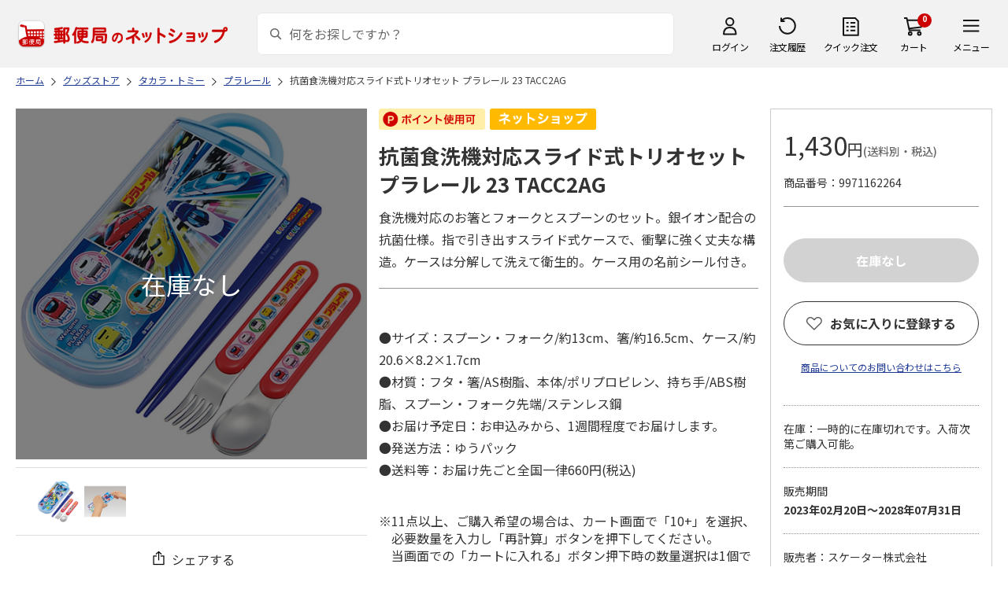

--- FILE ---
content_type: text/html; charset=shift_jis
request_url: https://www.shop.post.japanpost.jp/shop/g/gCS9971162264/
body_size: 10319
content:
<!DOCTYPE html>
<html lang="ja" xml="ja" xmlns:og="http://ogp.me/ns#" xmlns:fb="http://ogp.me/ns/fb#">
<head>
<meta http-equiv="Content-Type" content="text/html; charset=Shift_JIS">
<title>抗菌食洗機対応スライド式トリオセット プラレール 23 TACC2AG｜郵便局のネットショップ</title>
<link rel="canonical" href="https://www.shop.post.japanpost.jp/shop/g/gCS9971162264/">


<meta name="description" content="抗菌食洗機対応スライド式トリオセット プラレール 23 TACC2AG">
<meta name="keywords" content=",通販,ギフト,郵便局">


	
			<meta http-equiv="content-style-type" content="text/css">
<link rel="stylesheet" href="https://fonts.googleapis.com/css2?family=Noto+Sans+JP:wght@100;200;300;400;500;600;700&family=Roboto:wght@100;300;400;500;700&display=swap">
<link rel="stylesheet" href="/lib/photoswipe/photoswipe.css?st=202601201315">
<link rel="stylesheet" href="/css/ui-lightness/jquery-ui-1.8.14.custom.css?st=202601201315" media="all">
<link rel="stylesheet" href="/css/site_base/base_01_reset.css?st=202601201315" media="all">
<link rel="stylesheet" href="/css/site_base/base_02_common.css?st=202601201315" media="all">
<link rel="stylesheet" href="/css/site_base/base_03_sidebox.css?st=202601201315" media="all">
<link rel="stylesheet" href="/css/site_base/base_04_goods.css?st=202601201315" media="all">
<link rel="stylesheet" href="/css/site_base/base_05_etc.css?st=202601201315" media="all">
<link rel="stylesheet" href="/css/site_base/base_06_customer.css?st=202601201315" media="all">
<link rel="stylesheet" href="/css/site_base/base_07_order.css?st=202601201315" media="all">
<link rel="stylesheet" href="/css/site_base/base_08_header.css?st=202601201315" media="all">
<link rel="stylesheet" href="/css/site_base/base_09_footer.css?st=202601201315" media="all">
<link rel="stylesheet" href="/css/site_base/base_10_append.css?st=202601201315" media="all">

<meta http-equiv="content-script-type" content="text/javascript">
<meta http-equiv="X-UA-Compatible" content="IE=edge,chrome=1">
<meta name="viewport" content="width=1600">
<script type="text/javascript" src="/js/jquery.js?st=202601201315"></script>
<script type="text/javascript" src="/js/jquery-ui.js?st=202601201315"></script>
<script type="text/javascript" src="/js/common.js?st=202601201315"></script>
<script type="text/javascript" src="/js/naviplus.js?st=202601201315" defer></script>
<script type="text/javascript" src="/js/jQueryAutoHeight_pc.js?st=202601201315"></script>
<script type="text/javascript" src="/lib/easypaginate.js?st=202601201315"></script>
<script type="text/javascript" src="/lib/easyPaginateDetail_option.js?st=202601201315"></script>
<script type="text/javascript" src="/lib/easyPaginate_option.js?st=202601201315"></script>
<script type="text/javascript" src="/lib/jquery.bxslider.v3.js?st=202601201315"></script>
<script type="text/javascript" src="/lib/jquery.bxslider_option.js?st=202601201315"></script>
<script type="text/javascript" src="/lib/loading.js?st=202601201315"></script>
<script type="text/javascript" src="/lib/jquery.bxslider.min.js?st=202601201315"></script>
<script type="text/javascript" src="/lib/photoswipe/photoswipe.min.js?st=202601201315"></script>
<script type="text/javascript" src="/lib/photoswipe/photoswipe-ui-default.min.js?st=202601201315"></script>
<script type="text/javascript" src="/lib/photoswipe/photswipe.set.js?st=202601201315"></script>

<!--[if IE 8]>
<script type="text/javascript" src="/lib/efo/pie_ie678.js?st=202601201315"></script>
<script type="text/javascript" src="/js/init_ie8.js?st=202601201315"></script>
<![endif]-->
<!--[if lt IE 9]>
<script type="text/javascript" src="http://html5shim.googlecode.com/svn/trunk/html5.js"></script>
<![endif]-->
<link rel="alternate" type="application/rss+xml" title="郵便局のネットショップ" href="/shop/topic/feed.rss">
<link rel="SHORTCUT ICON" href="/img/sys/favicon.ico">

<script type="text/javascript" src="/js/site_base/base_01_common.js?st=202601201315"></script>
<script type="text/javascript" src="/js/site_base/base_02_goods.js?st=202601201315"></script>
<script type="text/javascript" src="/js/site_base/base_03_customer.js?st=202601201315"></script>
<script type="text/javascript" src="/js/site_base/base_04_order.js?st=202601201315"></script>
<script type="text/javascript" src="/js/site_base/base_05_append.js?st=202601201315"></script>

<script type="text/javascript" src="/netshop/js/top_banner.js?st=202601201315"></script>
<script type="text/javascript" src="/netshop/js/detail.js?st=202601201315"></script>

<!-- <script type="text/javascript" src="/js/goods_ajax_cart.js?st=202601201315"></script> -->

<script type="text/javascript">
var crsirefo_jscart = "";
</script>

<script>
(function(d, t) {
  var g = d.createElement(t),
      s = d.getElementsByTagName(t)[0];
  g.async = true;
  g.src = 'https://apis.google.com/js/plusone.js';
  g.innerHTML = '{lang:"ja"}';
  s.parentNode.insertBefore(g, s);
})(document, 'script');
</script>




		

<script type="text/javascript" src="/js/goods_ajax_cart.js?st=202601201315"></script>

<!-- GUID -->
<script>
window.dataLayer = window.dataLayer || [];
function gtag(){dataLayer.push(arguments);}

dataLayer.push({
'guid': '00000000-0000-0000-0000-000000000000'
});
</script>


<!-- Google Tag Manager -->
<script>(function(w,d,s,l,i){w[l]=w[l]||[];w[l].push({'gtm.start':new Date().getTime(),event:'gtm.js'});var f=d.getElementsByTagName(s)[0],j=d.createElement(s),dl=l!='dataLayer'?'&l='+l:'';j.async=true;j.src='https://www.googletagmanager.com/gtm.js?id='+i+dl;f.parentNode.insertBefore(j,f);})(window,document,'script','dataLayer','GTM-K5CFMKB');</script>
<!-- End Google Tag Manager -->

<meta property="og:title" content="抗菌食洗機対応スライド式トリオセット プラレール 23 TACC2AG">

<meta property="og:url" content="https://www.shop.post.japanpost.jp/shop/g/gCS9971162264/">
<meta property="og:image" content="https://d1bdgtbdniw5kz.cloudfront.net/img/goods/L/CS9971162264.jpg">
<meta property="og:site_name" content="郵便局のネットショップ">
<meta property="og:type" content="website">
<meta property="fb:admins" content="1475557956104693">

<meta property="og:locale" content="ja_JP">



<script type="text/javascript" src="/js/ppz_rid.js?st=202601201315"></script>
<script type="text/javascript" src="/js/ppz_recommend_draw.js?st=202601201315"></script>


</head>
<body 

		


	class="page-goods liquid"
		

>

    <script src="https://cdn.actagtracker.jp/ac-tag.js"></script>
<script>
  var recommend_customer_id = '';
  var tagTypePageView = 'page_view';
  var tagParamsPageView = {
    measure_account_id: 53012,
    customer_id: '',
    item_id: 'CS9971162264',
  };
  sendAcTag(tagTypePageView, tagParamsPageView);
</script>
<script src="https://cdn.actagtracker.jp/ac-recommend.js"></script>


<!-- Google Tag Manager (noscript) -->
<noscript><iframe src="https://www.googletagmanager.com/ns.html?id=GTM-K5CFMKB"
height="0" width="0" style="display:none;visibility:hidden"></iframe></noscript>
<!-- End Google Tag Manager (noscript) -->

<div id="fb-root"></div>
<script>(function(d, s, id) {
  var js, fjs = d.getElementsByTagName(s)[0];
  if (d.getElementById(id)) return;
  js = d.createElement(s); js.id = id;
  js.src = "//connect.facebook.net/ja_JP/sdk.js#xfbml=1&version=v2.5";
  fjs.parentNode.insertBefore(js, fjs);
}(document, 'script', 'facebook-jssdk'));
</script>


	
		<div class="wrapper_">
	




	
	
		<div id="header02">
  <div id="header_top">
    <p id="sitelogo">
      <a href="/">
        <img src="/img/usr/common/header/site_logo.png" alt="郵便局" border="0">
      </a>
    </p>
    <form action="/shop/goods/search.aspx" method="get" name="frmSearch">
      <div class="box_search_">
        <div class="search_input_">
          <input type="hidden" name="search" value="x" />
          <input type="image" id="search_btn" src="/img/usr/common/header/icon_search.png" alt="検索" name="image" tabindex="1">
          <input name="keyword" type="text" class="keyword_" id="keyword" tabindex="1" placeholder="何をお探しですか？" maxlength="100" onfocus="javascript: cText(this)" onblur="javascript: sText(this)" style="color:#666" autocomplete="off">
          <input type="hidden" name="image" value="">
          <span class="search_wrap_deletebtn"></span>
        </div>
        <div class="search_panel_">
        </div>
      </div>
    </form>
    <ul class="header_menu_">
      <li class="mypage_">
        <a href="/shop/customer/menu.aspx">ログイン</a>
        <div class="header_menu_panel_">
          <a href="/shop/customer/menu.aspx" class="btn_login_">ログイン</a>
          <a href="/shop/customer/entry.aspx" class="link_entry_">アカウント作成</a>
        </div>
      </li>
      <li class="history_"><a href="/shop/customer/history.aspx">注文履歴</a></li>
      <li class="quickorder_"><a href="/shop/quickorder/quickorder.aspx">クイック注文</a></li>
      <li class="cart_">
        <div class="cart_items_">0</div>
        <div class="cart_box_"><a href="/shop/cart/cart.aspx" class="cart_">カート</a></div>
        <script type="text/javascript" src="/js/goods_cartlist.js?st=202601201315"></script>
      </li>
      <li class="nav_">
        <span>メニュー</span>
        <div class="header_nav_panel_">
          <div class="header_nav_line_">
            <div class="header_nav_box_">
              <div class="headline_">商品を探す</div>
              <ul>
                <li><a href="/shop/genre/speciallist.aspx">すべての特集から探す</a></li>
                <li><a href="/shop/pages/recommend_3.aspx">ランキングから探す</a></li>
              </ul>
            </div>
            <div class="header_nav_box_">
              <ul>
                <li><a href="/shop/pages/gift.aspx">ギフトを探す</a></li>
                <li><a href="/shop/pages/shokuhinstore.aspx">食品・グルメを探す</a></li>
                <li><a href="/shop/pages/goodsstore.aspx">キャラクター商品を探す</a></li>
                <li><a href="/shop/pages/kitte_hagakistore.aspx">切手・はがきを探す</a></li>
              </ul>
            </div>
          </div>
          <div class="header_nav_line_">
            <div class="header_nav_box_">
              <div class="headline_">ニュース</div>
              <ul>
                <li><a href="/shop/topic/topicdetaillist.aspx">お知らせ一覧</a></li>
              </ul>
            </div>
            <div class="header_nav_box_">
              <div class="headline_">アカウント管理</div>
              <ul>
                <li><a href="/shop/cart/cart.aspx">買い物カゴ</a></li>
                <li><a href="/shop/customer/menu.aspx">マイページ</a></li>
                <li><a href="/shop/customer/history.aspx">注文履歴</a></li>
                <li><a href="/shop/customer/custdestlist.aspx">アドレス帳の確認</a></li>
              </ul>
            </div>
          </div>
          <div class="header_nav_line_">
            <div class="header_nav_box_">
              <div class="headline_">ヘルプ・ガイド</div>
              <ul>
                <li><a href="/shop/pages/faq.aspx">よくある質問</a></li>
                <li><a href="/shop/pages/guide.aspx">はじめての方へ（ご利用ガイド）</a></li>
                <li><a href="https://www.jp-ts.jp/Content/contacts/index.html">ネットショップへの出品希望</a></li>
              </ul>
            </div>
            <div class="header_nav_box_">
              <div class="contact_">
                <a href="/shop/contact/contact.aspx">お問い合わせ</a>
              </div>
            </div>
          </div>
        </div>
      </li>
    </ul>
  </div>
  <!-- #header_top -->
</div>
<!-- #header02 -->
	
	


<link rel="stylesheet" href="/css/site_page/page_goodsdetail.css?st=202601201315">
<script type="text/javascript" src="/js/site_page/page_goodsdetail.js?st=202601201315"></script>
<div class="container_">
<div class="contents_">

<div class="mainframe_">

<script type="text/javascript" src="/js/related-words.js?st=202601201315"></script>

<style>
.block-goods-hashtagarea {
    display: flex;
    flex-wrap: wrap;
    padding: 10px 0 10px;
}
.block-goods-hashtagarea a {
    display: inline-block;
    padding: 5px 8px;
    margin: 0 10px 10px 0;
    background: #eee;
    /* background: #fff; */
    font-size: 12px;
    border-radius: 3px;
}
</style>
<script>
      function sizeChange(obj){
          var val = obj.options[obj.selectedIndex].value;
          if( val != "" )
              location.href = val;
    };
    
    document.addEventListener("DOMContentLoaded", function() {
        if('ontouchend' in document){
            document.getElementsByClassName("gallery_box")[0].style.display ="none";
            document.getElementsByClassName("gallery_box")[1].style.display ="";
        };
    });
    
</script>
<div class="success-msg">クリップボードにコピーしました</div>
<script type="text/javascript">
  function copyFixedText(url) {
    const text = url;
    const tempTextArea = document.createElement("textarea");
    tempTextArea.value = text;
    document.body.appendChild(tempTextArea);
    tempTextArea.select();
    document.execCommand("copy");
    document.body.removeChild(tempTextArea);
  }
</script>

<div class="navitopicpath_">
<ul id="bread-crumb-list" itemscope itemtype="https://schema.org/BreadcrumbList">
  <li itemprop="itemListElement" itemscope itemtype="https://schema.org/ListItem">
    <a href="https://www.shop.post.japanpost.jp/shop/" itemprop="item" class="topicpath_home_">
      <span itemprop="name">ホーム</span>
    </a>
    <meta itemprop="position" content="1" />
  </li>
  <li itemprop="itemListElement" itemscope itemtype="https://schema.org/ListItem">
    <a href="/shop/r/r05/" itemprop="item">
      <span itemprop="name">グッズストア</span>
		</a><meta itemprop="position" content="2">
  </li>
  <li itemprop="itemListElement" itemscope itemtype="https://schema.org/ListItem">
    <a href="/shop/r/r0574/" itemprop="item">
      <span itemprop="name">タカラ・トミー</span>
		</a><meta itemprop="position" content="3">
  </li>
  <li itemprop="itemListElement" itemscope itemtype="https://schema.org/ListItem">
    <a href="/shop/r/r057402/" itemprop="item">
      <span itemprop="name">プラレール</span>
		</a><meta itemprop="position" content="4">
  </li>


  <li itemprop="itemListElement" itemscope itemtype="https://schema.org/ListItem">
    <a href="/shop/g/gCS9971162264/" itemprop="item">
      <span itemprop="name">抗菌食洗機対応スライド式トリオセット プラレール 23 TACC2AG</span>
    </a>
    <meta itemprop="position" content="5">
  </li>

</ul>

</div>


<p class="message_"></p>


<input type="hidden" value="" id="hidden_variation_group">
<input type="hidden" value="0" id="variation_design_type">
<input type="hidden" value="CS9971162264" id="hidden_goods">
<div class="goodsproductdetail_">
  <div class="goodsimg_ goodsdetail_leftbox_" id="gallery">
    <div class="gallery_box">
      
      <div class="etc_goodsimg_">
        <div class="etc_goodsimg_line_">
      
          
          <div class="etc_goodsimg_item_ js-lightbox-gallery-info">
            <a href="https://d1bdgtbdniw5kz.cloudfront.net/img/goods/L/CS9971162264.jpg" class="info" name="CS9971162264" title="抗菌食洗機対応スライド式トリオセット プラレール 23 TACC2AG" rel="lightbox" data-lightbox="goods-image-set">
              <img src="https://d1bdgtbdniw5kz.cloudfront.net/img/goods/L/CS9971162264.jpg" alt="抗菌食洗機対応スライド式トリオセット プラレール 23 TACC2AG">
            </a>
          </div>
          
          
          <div class="etc_goodsimg_item_ js-lightbox-gallery-info">
            <a href="https://d1bdgtbdniw5kz.cloudfront.net/img/goods/1/CS9971162264.jpg" class="info" name="CS9971162264" title="抗菌食洗機対応スライド式トリオセット プラレール 23 TACC2AG" rel="lightbox" data-lightbox="goods-image-set">
              <img src="https://d1bdgtbdniw5kz.cloudfront.net/img/goods/1/CS9971162264.jpg" alt="抗菌食洗機対応スライド式トリオセット プラレール 23 TACC2AG">
            </a>
          </div>
          
          
          
          
          
          
          
        
        </div>
      </div>
      

      
      <div class="img_L_ no_stock_">
        <span class="goods_img_">
        <img src="https://d1bdgtbdniw5kz.cloudfront.net/img/goods/L/CS9971162264.jpg" alt="抗菌食洗機対応スライド式トリオセット プラレール 23 TACC2AG" class="src_l_">
        </span>
        <div id="jsZoomLens"></div>
      </div>
      <div id="jsZoomArea"><img src="https://d1bdgtbdniw5kz.cloudfront.net/img/goods/L/CS9971162264.jpg" alt="抗菌食洗機対応スライド式トリオセット プラレール 23 TACC2AG"></div>
      
    </div>

    
    <div class="gallery_box" id="tb" style="display: none;">
      
      <div class="etc_goodsimg_">
        <div class="etc_goodsimg_line_ my-gallery">
      
          
          <figure class="etc_goodsimg_item_">
            <a href="https://d1bdgtbdniw5kz.cloudfront.net/img/goods/L/CS9971162264.jpg" data-size="420x420">
              <img src="https://d1bdgtbdniw5kz.cloudfront.net/img/goods/L/CS9971162264.jpg" alt="抗菌食洗機対応スライド式トリオセット プラレール 23 TACC2AG">
            </a>
          </figure>
          
          
          <figure class="etc_goodsimg_item_">
            <a href="https://d1bdgtbdniw5kz.cloudfront.net/img/goods/1/CS9971162264.jpg" data-size="420x420">
              <img src="https://d1bdgtbdniw5kz.cloudfront.net/img/goods/1/CS9971162264.jpg" alt="抗菌食洗機対応スライド式トリオセット プラレール 23 TACC2AG">
            </a>
          </figure>
          
          
          
          
          
          
          
        
        </div>
      </div>
      

      
      <div class="img_L_ no_stock_">
        <span class="goods_img_">
          <img src="https://d1bdgtbdniw5kz.cloudfront.net/img/goods/L/CS9971162264.jpg" alt="抗菌食洗機対応スライド式トリオセット プラレール 23 TACC2AG">
        </span>
      </div>
      

    </div>
    
    
    <div class="snsbox_">
    
      <div class="share_box_">
				<input type="image" id="webShareBottom" src="/img/usr/sp/share_icon_2.png?st=202601201315" title="シェアする" alt="シェアする">
				<span id="webShareTxt">シェアする</span>
			</div>
    </div>
    

<script type="text/javascript">
  const share_title = "この商品を共有する";
  const share_url = "https://www.shop.post.japanpost.jp/shop/g/gCS9971162264/";
  const shareButtonTop = document.getElementById('webShareTop');

  if (shareButtonTop) {
    shareButtonTop.addEventListener('click', async () => {
      if ('share' in navigator) {
        try {
          await navigator.share(
              {
                  title: share_title,
                  url: share_url,
              });
        } catch (error) {
          console.error(error);
        }
      } else {
          const url = share_url;
          copyFixedText(url);
          jQuery('.success-msg').fadeIn("slow", function () {
              jQuery(this).delay(2000).fadeOut("slow");
          });
      }
    });
  }

  const shareButtonBottom = document.getElementById('webShareBottom');
  if (shareButtonBottom) {
    shareButtonBottom.addEventListener('click', async () => {
      if ('share' in navigator) {
        try {
          await navigator.share(
              {
                  title: share_title,
                  url: share_url,
              });
        } catch (error) {
          console.error(error);
        }
      } else {
          const url = share_url;
          copyFixedText(url);
          jQuery('.success-msg').fadeIn("slow", function () {
              jQuery(this).delay(2000).fadeOut("slow");
          });
      }
    });
  }
  const shareButtonTxt = document.getElementById('webShareTxt');
  if (shareButtonTxt) {
    shareButtonTxt.addEventListener('click', async () => {
      if ('share' in navigator) {
        try {
          await navigator.share(
              {
                  title: share_title,
                  url: share_url,
              });
        } catch (error) {
          console.error(error);
        }
      } else {
          const url = share_url;
          copyFixedText(url);
          jQuery('.success-msg').fadeIn("slow", function () {
              jQuery(this).delay(2000).fadeOut("slow");
          });
      }
    });
  }

</script>

<div id="ppz_recommend23"></div>
<script>
  var acRecommend_23 = (()=>{
  var measure_account_id=  53012 ;
  var rid =  23 ;
  var customer_id= recommend_customer_id;
  var item_id = 'CS9971162264';
  var recommendProperties = {
    measure_account_id: measure_account_id,
    rid : rid,
    customer_id: customer_id,
    item_id : item_id ,
    obj_name: 'acRecommend_23'
  };
  return newAcRecommend(sendAcTag, recommendProperties);
})();

(()=>{
  var params = {
    num:  20 ,
    filter: {
      same_categories: ["cat01","cat02","cat03"],
      filter_values: [
      ]
    }
  };

  var targetId = 'ppz_recommend23';
  var drawFunc = recommend_draw03;
  var altHtml = ''
  acRecommend_23.fetchItems(params, targetId, drawFunc, altHtml);
})();
</script>

    
    
  </div>

  <div class="goods_spec_box goodsdetail_centerbox_">
		<div class="icon_ design_ico_wrap_">
			
			
			<img class="icon_use_point_" src="/img/icon/icon_point_available.png" alt="ポイント使用可">
			
			
			
			
			
			
      
      
			
			
			
			
			
			
			
			
			
			
			
			
      <img class="img_rulesicon1_" src="https://d1bdgtbdniw5kz.cloudfront.net/img/icon/00000001.png" alt="ネットショップ">
      
      
			
			
		</div>
	
    

    <h1 class="goods_name_">抗菌食洗機対応スライド式トリオセット プラレール 23 TACC2AG</h1>
    <div class="goodsspec_">
      <div class="goodscomment1_">食洗機対応のお箸とフォークとスプーンのセット。銀イオン配合の抗菌仕様。指で引き出すスライド式ケースで、衝撃に強く丈夫な構造。ケースは分解して洗えて衛生的。ケース用の名前シール付き。</div>
      <div class="goodscomment2_"><BR>●サイズ：スプーン・フォーク/約13cm、箸/約16.5cm、ケース/約20.6×8.2×1.7cm<BR>●材質：フタ・箸/AS樹脂、本体/ポリプロピレン、持ち手/ABS樹脂、スプーン・フォーク先端/ステンレス鋼<BR>●お届け予定日：お申込みから、1週間程度でお届けします。<BR>●発送方法：ゆうパック<BR>●送料等：お届け先ごと全国一律660円(税込)</div>
      <div class="caution_">
        
        <h3>※11点以上、ご購入希望の場合は、カート画面で「10+」を選択、<br>　必要数量を入力し「再計算」ボタンを押下してください。<br>　当画面での「カートに入れる」ボタン押下時の数量選択は1個で結構です。<br><p align="center"><a href="https://www.shop.post.japanpost.jp/shop/pages/goodsstore.aspx"><img src="/img/usr/catalog/goodsstore.jpg" alt="グッズストア" style="max-width: 100%;"></a></p></h3>
        
				
      </div>
    </div>
  </div>

  <div class="goods_price_box goodsdetail_rightbox_" id="cart-area">
	
      <div class="pricebox_">
        
				
				
        
        
					
						<p class="price_"> 1,430円<span class="tax_">(送料別・税込)</span></p>
					
        
			</div>
			
			
			
			
			
			
			<dl class="spec_goods_code_">
				<dt>商品番号</dt>
				<dd>9971162264</dd>
			</dl>
							
			
		
      
      <form name="frm" method="POST" action="/shop/cart/cart.aspx">
        <div class="select_box_wrap">

        
        </div>
      
       
         
      
      

			
				<div class="cartbox_">
					
						
							<input class="button_ large_button_ orange_button_ icon_cart btn_cart_l_ nocart_" type="submit" value="在庫なし" disabled>
						
					
					
				</div>
				
      </form>
      
      
      <input type="hidden" id="js_crsirefo_hidden" name="js_crsirefo_hidden" value="a8e40c0121ff255166fe491d9ae7b6d44549929732ccc21fcbcbd029ad584575">

<div id="bookmark_" class="block-goods-favorite">


  <a class="block-goods-favorite--btn bookmark_btn js-animation-bookmark" href="https://www.shop.post.japanpost.jp/shop/customer/bookmark.aspx?goods=CS9971162264&crsirefo_hidden=a8e40c0121ff255166fe491d9ae7b6d44549929732ccc21fcbcbd029ad584575">お気に入りに登録する</a>

</div>

<script type="text/javascript" src="/lib/jquery-1.11.1.js?st=202601201315"></script>
<script type="text/javascript" src="/lib/jquery.balloon.js?st=202601201315"></script>
<script type="text/javascript">
	var jq1111 = jQuery.noConflict(true);
</script>
<script type="text/javascript" src="/js/ui.js?st=202601201315"></script>
<script type="text/javascript" src="/js/sys.js?st=202601201315"></script>
<script type="text/javascript" src="/js/tmpl.js?st=202601201315"></script>
<script type="text/javascript" src="/js/goods_ajax_bookmark.js?st=202601201315"></script>
      
<div id="cancel-modal" data-title="お気に入りの解除" style="display:none;">
  <div class="modal-body">
    <p>お気に入りを解除しますか？</p>
  </div>
  <div class="modal-footer">
    <input type="button" name="btncancel" class="btn btn-secondary" value="キャンセル">
    <a class="btn btn-primary block-goods-favorite-cancel--btn js-animation-bookmark js-modal-close">OK</a>
    <div class="bookmarkmodal-option">
      <a href="/shop/customer/bookmark.aspx" target="_blank">お気に入り一覧へ</a>
    </div>
  </div>
</div>

      

      <div id="contactbtn">
        <a href="https://www.shop.post.japanpost.jp/shop/contact/contact.aspx">商品についてのお問い合わせはこちら</a>
      </div>
      

      
      <div class="auttxt_">
        <ul>
          
          <li class="stock_">在庫：一時的に在庫切れです。入荷次第ご購入可能。</li>
          
          
          <li class="period_">
						販売期間
            <p class="date_">2023年02月20日～2028年07月31日</p>
          </li>
          
          
          <li class="seller_">
						<p class="name_">販売者：スケーター株式会社</p>
						<p class="tel_">TEL： 03-5206-3931</p>
					</li>
        </ul>
      </div>
      
      
      <div id="spec_delivery" class="specinfo_">
        <div class="h3_wrap">
          <h3>配送情報</h3>
        </div>
				
        <dl class="delivery_day_">
          <dt>配送期間</dt>
          
          <dd>2023年02月26日～2028年08月07日</dd>
          
          
        </dl>
				
        <div class="spec_delivery_icons_wrap_">
					
					<dl class="method_">
						<dt>配送方法</dt>
						<dd>
							<span class="yu_pack_">ゆうパック</span>
							
							
							
							
							
							
							
						</dd>
					</dl>
          
          
          
          
					<dl class="date_">
						<dt>お届け時間帯</dt>
						<dd>指定可</dd>
					</dl>
          
          
					<dl class="noshi_">
						<dt>のし</dt>
						<dd>対応不可</dd>
					</dl>
        </div>
      </div>
      <div id="spec_payment" class="specinfo_">
        <div class="h3_wrap">
          <h3>決済方法</h3>
          <p><a href="/shop/pages/legal.aspx#shiharai_title">詳細はこちら</a></p>
        </div>
        <p class="txt_">下記の決済方法がご利用頂けます。</p>
        <div class="spec_payment_icons_">
          
          <span class="ico_img_ ico-credit"><img src="/img/usr/icon/payment_credit.png" alt="クレジット"></span>
          <span class="ico_img_ ico-conveni"><img src="/img/usr/icon/payment_conveni.png" alt="コンビニ"></span>
          <span class="ico_img_ ico-jpbank"><img src="/img/usr/icon/payment_jpbank.png" alt="ゆうちょ即時振替"></span>
          <span class="ico_img_ ico-payeasy"><img src="/img/usr/icon/payment_payeasy.png" alt="Payeasy"></span>
          
          <span class="ico_img_ ico-paidy"><img src="/img/usr/icon/payment_paidy.png" alt="あと払い（ペイディ）"></span>
          
          <span class="ico_img_ ico-paypay"><img src="/img/usr/icon/payment_paypay.png" alt="PayPay"></span>
          <span class="ico_img_ ico-aupay"><img src="/img/usr/icon/payment_aupay.png" alt="au PAY"></span>
          <span class="ico_img_ ico-rakutenpay"><img src="/img/usr/icon/payment_rakutenpay.png" alt="楽天ペイ"></span>
          
          
        </div>
      </div>
  </div>
</div>
<div id="ppz_recommend24"></div>
<script>
var acRecommend_24 = (()=>{
  var measure_account_id=  53012 ;
  var rid =  24 ;
  var customer_id= recommend_customer_id;
  var item_id = 'CS9971162264';
  var recommendProperties = {
    measure_account_id: measure_account_id,
    rid : rid,
    customer_id: customer_id,
    item_id : item_id ,
    obj_name: 'acRecommend_24'
  };
  return newAcRecommend(sendAcTag, recommendProperties);
})();

(()=>{
  var params = {
    num:  20 ,
    filter: {
      filter_values: [
      ]
    }
  };

  var targetId = 'ppz_recommend24';
  var drawFunc = recommend_draw01;
  var altHtml = ''
  acRecommend_24.fetchItems(params, targetId, drawFunc, altHtml);
})();
</script>



 <style type="text/css">#about_payment .inner_ p{
        float: left;
    }
    #about_payment .inner_ p+p{
        margin-left: 20px;
    }
    #about_payment{
        padding-bottom: 15px;
    }
</style>
<div class="aboutinfo_" id="about_payment">
<h2>よくあるお問い合わせ</h2>

<div class="inner_ clearfix">
<p><a href="/shop/pages/legal.aspx#siharai" target="_blank">お支払い方法</a><img alt="別窓アイコン" src="/img/usr/common/icon_windowopen.png" /></p>

<p><a href="/shop/pages/order.aspx#chumon" target="_blank">注文のキャンセルについて</a><img alt="別窓アイコン" src="/img/usr/common/icon_windowopen.png" /></p>
</div>
</div>
<!-- #about_payment -->

<div class="aboutinfo_" id="about_mark">
<h2>&nbsp;</h2>

<div class="inner_">
<p>商品に「小麦」「そば」「卵」「乳」「落花生」「えび」「かに」「くるみ」のアレルギー特定8品目を含んでいる場合に品目名を表示します。</p>

<ul>
	<li>※エビ・カニを除く魚介類（これらの魚介類を原材料として製造された加工品も含む）は、漁獲漁法によりエビ・カニが混じっている場合があります。また、これらの魚介類は、エサとしてエビ・カニを食べている可能性があります。</li>
	<li>※商品写真はイメージです。</li>
	<li>※商品内容として記載されていない「小道具類」はお届けする商品に含まれておりません。</li>
	<li>※商品の色は、印刷の都合により、実際と異なる場合があります。</li>
</ul>
</div>
</div>
<!-- #about_mark -->






<link rel="stylesheet" href="/css/lightbox.css?st=202601201315" media="all">
<script type="text/javascript" src="/js/jquery-for-lightbox.js?st=202601201315"></script>
<script type="text/javascript" src="/js/lightbox.js?st=202601201315"></script>
<script type="text/javascript" src="/js/goods_zoomjs.js?st=202601201315"></script>



	<div class="navitopicpath_">
<ul id="bread-crumb-list" itemscope itemtype="https://schema.org/BreadcrumbList">
  <li itemprop="itemListElement" itemscope itemtype="https://schema.org/ListItem">
    <a href="https://www.shop.post.japanpost.jp/shop/" itemprop="item" class="topicpath_home_">
      <span itemprop="name">ホーム</span>
    </a>
    <meta itemprop="position" content="1" />
  </li>
  <li itemprop="itemListElement" itemscope itemtype="https://schema.org/ListItem">
    <a href="/shop/r/r99/" itemprop="item">
      <span itemprop="name">ショップ一覧</span>
		</a><meta itemprop="position" content="2">
  </li>
  <li itemprop="itemListElement" itemscope itemtype="https://schema.org/ListItem">
    <a href="/shop/r/r9901/" itemprop="item">
      <span itemprop="name">スケーター</span>
		</a><meta itemprop="position" content="3">
  </li>


  <li itemprop="itemListElement" itemscope itemtype="https://schema.org/ListItem">
    <a href="/shop/g/gCS9971162264/" itemprop="item">
      <span itemprop="name">抗菌食洗機対応スライド式トリオセット プラレール 23 TACC2AG</span>
    </a>
    <meta itemprop="position" content="4">
  </li>

</ul>


<ul id="bread-crumb-list" itemscope itemtype="https://schema.org/BreadcrumbList">
  <li itemprop="itemListElement" itemscope itemtype="https://schema.org/ListItem">
    <a href="https://www.shop.post.japanpost.jp/shop/" itemprop="item" class="topicpath_home_">
      <span itemprop="name">ホーム</span>
    </a>
    <meta itemprop="position" content="1" />
  </li>
    <li itemprop="itemListElement" itemscope itemtype="https://schema.org/ListItem">
    <a href="/shop/c/c10/" itemprop="item">
      <span itemprop="name">ネットショップ</span>
		</a><meta itemprop="position" content="2">
  </li>
  <li itemprop="itemListElement" itemscope itemtype="https://schema.org/ListItem">
    <a href="/shop/c/c1012/" itemprop="item">
      <span itemprop="name">雑貨・日用品</span>
		</a><meta itemprop="position" content="3">
  </li>
  <li itemprop="itemListElement" itemscope itemtype="https://schema.org/ListItem">
    <a href="/shop/c/c101203/" itemprop="item">
      <span itemprop="name">台所用品・食器</span>
		</a><meta itemprop="position" content="4">
  </li>
  <li itemprop="itemListElement" itemscope itemtype="https://schema.org/ListItem">
    <a href="/shop/c/c10120398/" itemprop="item">
      <span itemprop="name">その他</span>
		</a><meta itemprop="position" content="5">
  </li>


  <li itemprop="itemListElement" itemscope itemtype="https://schema.org/ListItem">
    <a href="/shop/g/gCS9971162264/" itemprop="item">
      <span itemprop="name">抗菌食洗機対応スライド式トリオセット プラレール 23 TACC2AG</span>
    </a>
    <meta itemprop="position" content="5">
  </li>

</ul>

</div>


<style>#footer .change_mode_{display: block !important;}</style>


</div>


<div class="leftmenuframe_">




	<div class="sidemenu_box">
  <p class="sidemenu_title small">カタログ・チラシの商品番号から</p>
  <div class="img">
    <a href="/shop/quickorder/quickorder.aspx"><img src="/img/usr/banner/catalogorder.png" alt="クイック注文"></a>
  </div>
</div>
	


	<div class="sidemenu_box side2">
	<p class="sidemenu_title">ショップ</p>
	<ul class="sidemenu_txt">
		<li><a href="/shop/pages/gift.aspx">ギフトストア</a></li>
		<li><a href="/shop/pages/kitte_hagakistore.aspx">切手・はがきストア</a></li>
		<!--<li><a href="/shop/pages/sports_outdoor.aspx">スポーツストア</a></li>-->
		<li><a href="/shop/pages/goodsstore.aspx">グッズストア</a></li>
	</ul>
</div>
<!--<div class="sidemenu_box side2">
	<p class="sidemenu_title">SNS</p>
	<div class="img">
		<a href="https://www.facebook.com/postnetshop" target="_blank">
			<img src="/img/usr/banner/bnr_facebook.png" alt="Facebook">
		</a>
	</div>
	<p class="sidemenu_title">読み物</p>
	<ul class="sidemenu_txt">
		<li>
			<a href="/shop/pages/fbfurusato.aspx">店長ちえのふるさとめぐり</a>
		</li>
		<li>
			<a href="https://furusatomeihin.jp">ふるさと名品オブザイヤー</a>
		</li>
	</ul>
</div>
<div class="sidemenu_box side2">
	<a href="https://print.shop.post.japanpost.jp/" target="_blank">
		<img src="/img/usr/banner/bnr_print.png" alt="年賀状・名刺印刷　郵便局の総合印刷サービス">
	</a>
</div>-->




</div>

</div>
<div class="rightmenuframe_">


</div>
</div>



<div id="footerouter">




	
		
			<div id="footerouter"> 
    <div id="footer_mid02">
      <div class="footerinner_">
        <div class="footer_links_">
          <div class="footer_link01_">
            <div class="headline_">郵便局のネットショップの特集・イベント</div>
            <ul>
              <li><a href="/shop/pages/mother.aspx">母の日</a></li>
              <li><a href="/shop/pages/children.aspx">こどもの日</a></li>
              <li><a href="/shop/pages/father.aspx">父の日</a></li>
              <li><a href="/shop/pages/ochugen.aspx">お中元</a></li>
              <li><a href="/shop/pages/keirou.aspx">敬老の日</a></li>
              <li><a href="/shop/pages/oseibo.aspx">お歳暮</a></li>
              <li><a href="/shop/pages/osechi.aspx">おせち</a></li>
              <li><a href="/shop/pages/christmas.aspx">クリスマス</a></li>
              <li><a href="/shop/pages/valentine.aspx">バレンタイン</a></li>
              <li><a href="/shop/pages/whiteday.aspx">ホワイトデー</a></li>
            </ul>
          </div>
          <div class="footer_link01_">
            <div class="headline_">ストアから探す</div>
            <ul>
              <li><a href="/shop/pages/kitte_hagakistore.aspx">切手・はがきストア</a></li>
              <li><a href="/shop/pages/gift.aspx">ギフトストア</a></li>
              <li><a href="/shop/pages/shokuhinstore.aspx">食品・グルメストア</a></li>
              <li><a href="/shop/pages/goodsstore.aspx">グッズストア</a></li>
              <!--<li><a href="/shop/pages/drugstore.aspx">ドラックストア</a></li>-->
              <li><a href="/shop/pages/social-gift.aspx">ソーシャルギフトストア</a></li>
              <!--<li><a href="/shop/pages/sports_outdoor.aspx">スポーツストア</a></li>-->
            </ul>
          </div>
        </div>
      </div>
    </div>
    <div id="footer_mid">
      <div class="footerinner_">
        <div class="footer_links_">
          <div class="footer_link01_">
            <div class="headline_">カテゴリから探す</div>
            <ul>
              <li><a href="/shop/c/c30/">切手・はがき</a></li>
              <li><a href="/shop/c/c1001/">海鮮お取り寄せ</a></li>
              <li><a href="/shop/c/c1002/">肉お取り寄せ</a></li>
              <li><a href="/shop/c/c1004/">果物・野菜等</a></li>
              <li><a href="/shop/c/c1003/">乳製品</a></li>
              <li><a href="/shop/c/c1005/">梅干し・惣菜・カレー</a></li>
              <li><a href="/shop/c/c1006/">ジャム・はちみつ</a></li>
              <li><a href="/shop/c/c1009/">調味料・ドレッシング</a></li>
              <li><a href="/shop/c/c1007/">ドリンク</a></li>
              <li><a href="/shop/c/c1011/">お酒</a></li>
              <li><a href="/shop/c/c1008/">めん類</a></li>
              <li><a href="/shop/c/c1012/">雑貨・日用品</a></li>
              <li><a href="/shop/c/c1010/">スイーツ</a></li>
              <li><a href="/shop/c/c1013/">フラワーギフト</a></li>
              <li><a href="/shop/c/c1014/">書籍・カタログギフト</a></li>
            </ul>
          </div>
          <div class="footer_link02_">
            <ul>
              <li><a href="/shop/pages/guide.aspx">ご利用ガイド</a></li>
              <li><a href="/shop/pages/faq.aspx">よくあるご質問</a></li>
              <li><a href="/shop/contact/contact.aspx">お問い合わせ</a></li>
            </ul>
            <ul>
              <li><a href="/shop/pages/terms.aspx">利用規約</a></li>
              <li><a href="/shop/pages/operators.aspx">サイト運営会社について</a></li>
              <li><a href="/shop/pages/legal.aspx">特定商取引法に基づく表記について</a></li>
              <li><a href="/shop/pages/policy.aspx">プライバシーポリシー</a></li>
              <li><a href="https://www.jp-ts.jp/Content/contacts/index.html" target="_blank">商品のご提案はこちら</a></li>
            </ul>
          </div>
        </div>
        <div class="footer_info_">
          <div class="sns_area_">
            <div class="ttl_">SNSでお得な情報発信中</div>
            <ul>
              <li><a href="https://twitter.com/japanpost_shop" target="_blank"><img src="/img/icon/icon_x.png" alt="X"></a></li>
              <li><a href="https://www.facebook.com/postnetshop/" target="_blank"><img src="/img/icon/icon_facebook.png" alt="facebook"></a></li>
              <li><a href="https://www.instagram.com/japanpost_shop_official/" target="_blank"><img src="/img/usr/common/icon_insta.png" alt="instagram"></a></li>
<li><a href="https://lin.ee/QO2UfSL" target="_blank"><img src="/img/icon/icon_line.png" alt="LINE"></a></li>
            </ul>
          </div>
        </div>
      </div>
    </div>
    <!-- #footer_mid -->
    <div id="footer">
      <div id="footer_btm">
        <div class="footerinner_">
          <p class="footer_logo_"><img src="/img/usr/common/footer/logo.gif" alt="JP 日本郵政グループ" title="JP 日本郵政グループ" width="104" height="11"></p>
          <p class="footer_copy_"><img src="/img/usr/common/footer/copyright.gif" alt="Copyright (c) JAPAN POST Co.,Ltd. All Rights Reserved." title="Copyright (c) JAPAN POST Co.,Ltd. All Rights Reserved." width="257" height="10"></p>
        </div>
      </div>
    </div>
    <!-- #footer_btm -->
    <div class="footer_printImg_"><img src="/img/usr/common/footer/print_footer.gif" alt="【画像】印刷用のフッター画像です" title="【画像】印刷用のフッター画像です" width="768" height="26"></div>
    <div id="pagetop" style="display: block;">ページの先頭へ戻る</div>
    <!-- DuraSite Analyzer --> 
    <script type="text/javascript">
      var ala_noCacheParam=Math.random()*10000000000;
      var ala_protocol = location.protocol;
      if (ala_protocol != 'https:'){
       ala_protocol = "http:";
      }
      document.write("<script src=\""+ala_protocol+"//ala.durasite.net/shop-japanpost.js?cid=88&ord="+ala_noCacheParam+"\" type=\"text/javascript\"></scr"+"ipt>");
    </script><script src="https://ala.durasite.net/shop-japanpost.js?cid=88&amp;ord=1269541665.9434433" type="text/javascript"></script> 
    <script type="text/javascript" src="/img/usr/banner/pop/pop.js"></script>
    <link rel="stylesheet" type="text/css" href="/img/usr/banner/pop/pop.css">
    <div id="GO_Pop_Frame">
      <ul class="go-pop-list">
        
      </ul>
    </div>
  </div>
		
	

</div>
</div>
<!--
<script type="text/javascript">
  (function () {
    var tagjs = document.createElement("script");
    var s = document.getElementsByTagName("script")[0];
    tagjs.async = true;
    tagjs.src = "//s.yjtag.jp/tag.js#site=6q9GBzF";
    s.parentNode.insertBefore(tagjs, s);
  }());
</script>
<noscript>
  <iframe src="//b.yjtag.jp/iframe?c=6q9GBzF" width="1" height="1" frameborder="0" scrolling="no" marginheight="0" marginwidth="0"></iframe>
</noscript>
-->
<script src="https://japanpost-f-s.snva.jp/~japanpost/?action=template&name=suggest_v3_tags&out=html_append"></script>
  <script type="text/javascript">
  (function() {
    var s = document.createElement('script');
    s.type = 'text/javascript';
    s.async = true;
    s.src = "https://bvr.ast.snva.jp/beaver.js?serial=f063a45c-73f9-4b65-99eb-1292a693166b";
    var x = document.getElementsByTagName('script')[0];
    x.parentNode.insertBefore(s, x);
  })();
  var _sna_dam = _sna_dam || [];
</script>

<input type="hidden" id="js_category" value="0">


  
</body>
</html>

